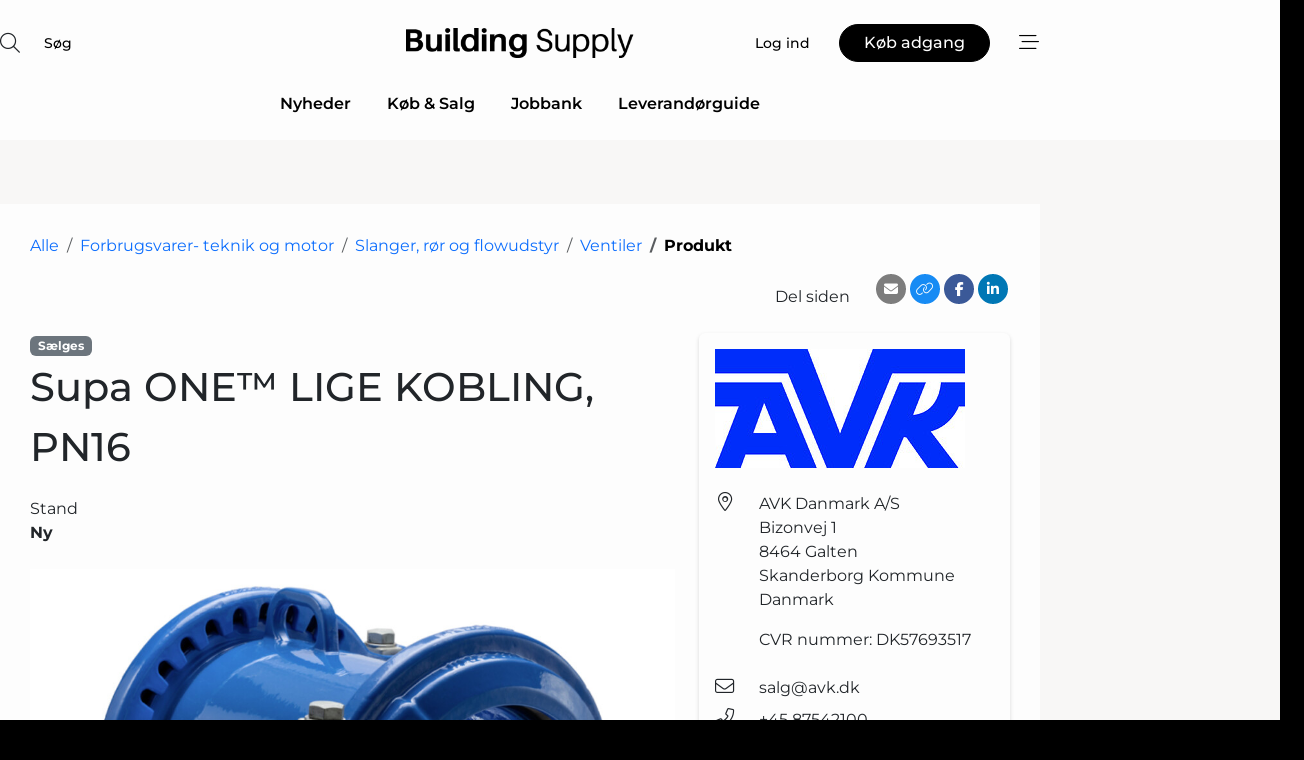

--- FILE ---
content_type: text/html; charset=utf-8
request_url: https://www.google.com/recaptcha/api2/anchor?ar=1&k=6Le6PAgTAAAAAEuZZ1YZJ8LOPp0wZR9maBv-aljC&co=aHR0cHM6Ly93d3cuYnVpbGRpbmctc3VwcGx5LmRrOjQ0Mw..&hl=da&v=PoyoqOPhxBO7pBk68S4YbpHZ&size=normal&anchor-ms=20000&execute-ms=30000&cb=38800rj5lzht
body_size: 49241
content:
<!DOCTYPE HTML><html dir="ltr" lang="da"><head><meta http-equiv="Content-Type" content="text/html; charset=UTF-8">
<meta http-equiv="X-UA-Compatible" content="IE=edge">
<title>reCAPTCHA</title>
<style type="text/css">
/* cyrillic-ext */
@font-face {
  font-family: 'Roboto';
  font-style: normal;
  font-weight: 400;
  font-stretch: 100%;
  src: url(//fonts.gstatic.com/s/roboto/v48/KFO7CnqEu92Fr1ME7kSn66aGLdTylUAMa3GUBHMdazTgWw.woff2) format('woff2');
  unicode-range: U+0460-052F, U+1C80-1C8A, U+20B4, U+2DE0-2DFF, U+A640-A69F, U+FE2E-FE2F;
}
/* cyrillic */
@font-face {
  font-family: 'Roboto';
  font-style: normal;
  font-weight: 400;
  font-stretch: 100%;
  src: url(//fonts.gstatic.com/s/roboto/v48/KFO7CnqEu92Fr1ME7kSn66aGLdTylUAMa3iUBHMdazTgWw.woff2) format('woff2');
  unicode-range: U+0301, U+0400-045F, U+0490-0491, U+04B0-04B1, U+2116;
}
/* greek-ext */
@font-face {
  font-family: 'Roboto';
  font-style: normal;
  font-weight: 400;
  font-stretch: 100%;
  src: url(//fonts.gstatic.com/s/roboto/v48/KFO7CnqEu92Fr1ME7kSn66aGLdTylUAMa3CUBHMdazTgWw.woff2) format('woff2');
  unicode-range: U+1F00-1FFF;
}
/* greek */
@font-face {
  font-family: 'Roboto';
  font-style: normal;
  font-weight: 400;
  font-stretch: 100%;
  src: url(//fonts.gstatic.com/s/roboto/v48/KFO7CnqEu92Fr1ME7kSn66aGLdTylUAMa3-UBHMdazTgWw.woff2) format('woff2');
  unicode-range: U+0370-0377, U+037A-037F, U+0384-038A, U+038C, U+038E-03A1, U+03A3-03FF;
}
/* math */
@font-face {
  font-family: 'Roboto';
  font-style: normal;
  font-weight: 400;
  font-stretch: 100%;
  src: url(//fonts.gstatic.com/s/roboto/v48/KFO7CnqEu92Fr1ME7kSn66aGLdTylUAMawCUBHMdazTgWw.woff2) format('woff2');
  unicode-range: U+0302-0303, U+0305, U+0307-0308, U+0310, U+0312, U+0315, U+031A, U+0326-0327, U+032C, U+032F-0330, U+0332-0333, U+0338, U+033A, U+0346, U+034D, U+0391-03A1, U+03A3-03A9, U+03B1-03C9, U+03D1, U+03D5-03D6, U+03F0-03F1, U+03F4-03F5, U+2016-2017, U+2034-2038, U+203C, U+2040, U+2043, U+2047, U+2050, U+2057, U+205F, U+2070-2071, U+2074-208E, U+2090-209C, U+20D0-20DC, U+20E1, U+20E5-20EF, U+2100-2112, U+2114-2115, U+2117-2121, U+2123-214F, U+2190, U+2192, U+2194-21AE, U+21B0-21E5, U+21F1-21F2, U+21F4-2211, U+2213-2214, U+2216-22FF, U+2308-230B, U+2310, U+2319, U+231C-2321, U+2336-237A, U+237C, U+2395, U+239B-23B7, U+23D0, U+23DC-23E1, U+2474-2475, U+25AF, U+25B3, U+25B7, U+25BD, U+25C1, U+25CA, U+25CC, U+25FB, U+266D-266F, U+27C0-27FF, U+2900-2AFF, U+2B0E-2B11, U+2B30-2B4C, U+2BFE, U+3030, U+FF5B, U+FF5D, U+1D400-1D7FF, U+1EE00-1EEFF;
}
/* symbols */
@font-face {
  font-family: 'Roboto';
  font-style: normal;
  font-weight: 400;
  font-stretch: 100%;
  src: url(//fonts.gstatic.com/s/roboto/v48/KFO7CnqEu92Fr1ME7kSn66aGLdTylUAMaxKUBHMdazTgWw.woff2) format('woff2');
  unicode-range: U+0001-000C, U+000E-001F, U+007F-009F, U+20DD-20E0, U+20E2-20E4, U+2150-218F, U+2190, U+2192, U+2194-2199, U+21AF, U+21E6-21F0, U+21F3, U+2218-2219, U+2299, U+22C4-22C6, U+2300-243F, U+2440-244A, U+2460-24FF, U+25A0-27BF, U+2800-28FF, U+2921-2922, U+2981, U+29BF, U+29EB, U+2B00-2BFF, U+4DC0-4DFF, U+FFF9-FFFB, U+10140-1018E, U+10190-1019C, U+101A0, U+101D0-101FD, U+102E0-102FB, U+10E60-10E7E, U+1D2C0-1D2D3, U+1D2E0-1D37F, U+1F000-1F0FF, U+1F100-1F1AD, U+1F1E6-1F1FF, U+1F30D-1F30F, U+1F315, U+1F31C, U+1F31E, U+1F320-1F32C, U+1F336, U+1F378, U+1F37D, U+1F382, U+1F393-1F39F, U+1F3A7-1F3A8, U+1F3AC-1F3AF, U+1F3C2, U+1F3C4-1F3C6, U+1F3CA-1F3CE, U+1F3D4-1F3E0, U+1F3ED, U+1F3F1-1F3F3, U+1F3F5-1F3F7, U+1F408, U+1F415, U+1F41F, U+1F426, U+1F43F, U+1F441-1F442, U+1F444, U+1F446-1F449, U+1F44C-1F44E, U+1F453, U+1F46A, U+1F47D, U+1F4A3, U+1F4B0, U+1F4B3, U+1F4B9, U+1F4BB, U+1F4BF, U+1F4C8-1F4CB, U+1F4D6, U+1F4DA, U+1F4DF, U+1F4E3-1F4E6, U+1F4EA-1F4ED, U+1F4F7, U+1F4F9-1F4FB, U+1F4FD-1F4FE, U+1F503, U+1F507-1F50B, U+1F50D, U+1F512-1F513, U+1F53E-1F54A, U+1F54F-1F5FA, U+1F610, U+1F650-1F67F, U+1F687, U+1F68D, U+1F691, U+1F694, U+1F698, U+1F6AD, U+1F6B2, U+1F6B9-1F6BA, U+1F6BC, U+1F6C6-1F6CF, U+1F6D3-1F6D7, U+1F6E0-1F6EA, U+1F6F0-1F6F3, U+1F6F7-1F6FC, U+1F700-1F7FF, U+1F800-1F80B, U+1F810-1F847, U+1F850-1F859, U+1F860-1F887, U+1F890-1F8AD, U+1F8B0-1F8BB, U+1F8C0-1F8C1, U+1F900-1F90B, U+1F93B, U+1F946, U+1F984, U+1F996, U+1F9E9, U+1FA00-1FA6F, U+1FA70-1FA7C, U+1FA80-1FA89, U+1FA8F-1FAC6, U+1FACE-1FADC, U+1FADF-1FAE9, U+1FAF0-1FAF8, U+1FB00-1FBFF;
}
/* vietnamese */
@font-face {
  font-family: 'Roboto';
  font-style: normal;
  font-weight: 400;
  font-stretch: 100%;
  src: url(//fonts.gstatic.com/s/roboto/v48/KFO7CnqEu92Fr1ME7kSn66aGLdTylUAMa3OUBHMdazTgWw.woff2) format('woff2');
  unicode-range: U+0102-0103, U+0110-0111, U+0128-0129, U+0168-0169, U+01A0-01A1, U+01AF-01B0, U+0300-0301, U+0303-0304, U+0308-0309, U+0323, U+0329, U+1EA0-1EF9, U+20AB;
}
/* latin-ext */
@font-face {
  font-family: 'Roboto';
  font-style: normal;
  font-weight: 400;
  font-stretch: 100%;
  src: url(//fonts.gstatic.com/s/roboto/v48/KFO7CnqEu92Fr1ME7kSn66aGLdTylUAMa3KUBHMdazTgWw.woff2) format('woff2');
  unicode-range: U+0100-02BA, U+02BD-02C5, U+02C7-02CC, U+02CE-02D7, U+02DD-02FF, U+0304, U+0308, U+0329, U+1D00-1DBF, U+1E00-1E9F, U+1EF2-1EFF, U+2020, U+20A0-20AB, U+20AD-20C0, U+2113, U+2C60-2C7F, U+A720-A7FF;
}
/* latin */
@font-face {
  font-family: 'Roboto';
  font-style: normal;
  font-weight: 400;
  font-stretch: 100%;
  src: url(//fonts.gstatic.com/s/roboto/v48/KFO7CnqEu92Fr1ME7kSn66aGLdTylUAMa3yUBHMdazQ.woff2) format('woff2');
  unicode-range: U+0000-00FF, U+0131, U+0152-0153, U+02BB-02BC, U+02C6, U+02DA, U+02DC, U+0304, U+0308, U+0329, U+2000-206F, U+20AC, U+2122, U+2191, U+2193, U+2212, U+2215, U+FEFF, U+FFFD;
}
/* cyrillic-ext */
@font-face {
  font-family: 'Roboto';
  font-style: normal;
  font-weight: 500;
  font-stretch: 100%;
  src: url(//fonts.gstatic.com/s/roboto/v48/KFO7CnqEu92Fr1ME7kSn66aGLdTylUAMa3GUBHMdazTgWw.woff2) format('woff2');
  unicode-range: U+0460-052F, U+1C80-1C8A, U+20B4, U+2DE0-2DFF, U+A640-A69F, U+FE2E-FE2F;
}
/* cyrillic */
@font-face {
  font-family: 'Roboto';
  font-style: normal;
  font-weight: 500;
  font-stretch: 100%;
  src: url(//fonts.gstatic.com/s/roboto/v48/KFO7CnqEu92Fr1ME7kSn66aGLdTylUAMa3iUBHMdazTgWw.woff2) format('woff2');
  unicode-range: U+0301, U+0400-045F, U+0490-0491, U+04B0-04B1, U+2116;
}
/* greek-ext */
@font-face {
  font-family: 'Roboto';
  font-style: normal;
  font-weight: 500;
  font-stretch: 100%;
  src: url(//fonts.gstatic.com/s/roboto/v48/KFO7CnqEu92Fr1ME7kSn66aGLdTylUAMa3CUBHMdazTgWw.woff2) format('woff2');
  unicode-range: U+1F00-1FFF;
}
/* greek */
@font-face {
  font-family: 'Roboto';
  font-style: normal;
  font-weight: 500;
  font-stretch: 100%;
  src: url(//fonts.gstatic.com/s/roboto/v48/KFO7CnqEu92Fr1ME7kSn66aGLdTylUAMa3-UBHMdazTgWw.woff2) format('woff2');
  unicode-range: U+0370-0377, U+037A-037F, U+0384-038A, U+038C, U+038E-03A1, U+03A3-03FF;
}
/* math */
@font-face {
  font-family: 'Roboto';
  font-style: normal;
  font-weight: 500;
  font-stretch: 100%;
  src: url(//fonts.gstatic.com/s/roboto/v48/KFO7CnqEu92Fr1ME7kSn66aGLdTylUAMawCUBHMdazTgWw.woff2) format('woff2');
  unicode-range: U+0302-0303, U+0305, U+0307-0308, U+0310, U+0312, U+0315, U+031A, U+0326-0327, U+032C, U+032F-0330, U+0332-0333, U+0338, U+033A, U+0346, U+034D, U+0391-03A1, U+03A3-03A9, U+03B1-03C9, U+03D1, U+03D5-03D6, U+03F0-03F1, U+03F4-03F5, U+2016-2017, U+2034-2038, U+203C, U+2040, U+2043, U+2047, U+2050, U+2057, U+205F, U+2070-2071, U+2074-208E, U+2090-209C, U+20D0-20DC, U+20E1, U+20E5-20EF, U+2100-2112, U+2114-2115, U+2117-2121, U+2123-214F, U+2190, U+2192, U+2194-21AE, U+21B0-21E5, U+21F1-21F2, U+21F4-2211, U+2213-2214, U+2216-22FF, U+2308-230B, U+2310, U+2319, U+231C-2321, U+2336-237A, U+237C, U+2395, U+239B-23B7, U+23D0, U+23DC-23E1, U+2474-2475, U+25AF, U+25B3, U+25B7, U+25BD, U+25C1, U+25CA, U+25CC, U+25FB, U+266D-266F, U+27C0-27FF, U+2900-2AFF, U+2B0E-2B11, U+2B30-2B4C, U+2BFE, U+3030, U+FF5B, U+FF5D, U+1D400-1D7FF, U+1EE00-1EEFF;
}
/* symbols */
@font-face {
  font-family: 'Roboto';
  font-style: normal;
  font-weight: 500;
  font-stretch: 100%;
  src: url(//fonts.gstatic.com/s/roboto/v48/KFO7CnqEu92Fr1ME7kSn66aGLdTylUAMaxKUBHMdazTgWw.woff2) format('woff2');
  unicode-range: U+0001-000C, U+000E-001F, U+007F-009F, U+20DD-20E0, U+20E2-20E4, U+2150-218F, U+2190, U+2192, U+2194-2199, U+21AF, U+21E6-21F0, U+21F3, U+2218-2219, U+2299, U+22C4-22C6, U+2300-243F, U+2440-244A, U+2460-24FF, U+25A0-27BF, U+2800-28FF, U+2921-2922, U+2981, U+29BF, U+29EB, U+2B00-2BFF, U+4DC0-4DFF, U+FFF9-FFFB, U+10140-1018E, U+10190-1019C, U+101A0, U+101D0-101FD, U+102E0-102FB, U+10E60-10E7E, U+1D2C0-1D2D3, U+1D2E0-1D37F, U+1F000-1F0FF, U+1F100-1F1AD, U+1F1E6-1F1FF, U+1F30D-1F30F, U+1F315, U+1F31C, U+1F31E, U+1F320-1F32C, U+1F336, U+1F378, U+1F37D, U+1F382, U+1F393-1F39F, U+1F3A7-1F3A8, U+1F3AC-1F3AF, U+1F3C2, U+1F3C4-1F3C6, U+1F3CA-1F3CE, U+1F3D4-1F3E0, U+1F3ED, U+1F3F1-1F3F3, U+1F3F5-1F3F7, U+1F408, U+1F415, U+1F41F, U+1F426, U+1F43F, U+1F441-1F442, U+1F444, U+1F446-1F449, U+1F44C-1F44E, U+1F453, U+1F46A, U+1F47D, U+1F4A3, U+1F4B0, U+1F4B3, U+1F4B9, U+1F4BB, U+1F4BF, U+1F4C8-1F4CB, U+1F4D6, U+1F4DA, U+1F4DF, U+1F4E3-1F4E6, U+1F4EA-1F4ED, U+1F4F7, U+1F4F9-1F4FB, U+1F4FD-1F4FE, U+1F503, U+1F507-1F50B, U+1F50D, U+1F512-1F513, U+1F53E-1F54A, U+1F54F-1F5FA, U+1F610, U+1F650-1F67F, U+1F687, U+1F68D, U+1F691, U+1F694, U+1F698, U+1F6AD, U+1F6B2, U+1F6B9-1F6BA, U+1F6BC, U+1F6C6-1F6CF, U+1F6D3-1F6D7, U+1F6E0-1F6EA, U+1F6F0-1F6F3, U+1F6F7-1F6FC, U+1F700-1F7FF, U+1F800-1F80B, U+1F810-1F847, U+1F850-1F859, U+1F860-1F887, U+1F890-1F8AD, U+1F8B0-1F8BB, U+1F8C0-1F8C1, U+1F900-1F90B, U+1F93B, U+1F946, U+1F984, U+1F996, U+1F9E9, U+1FA00-1FA6F, U+1FA70-1FA7C, U+1FA80-1FA89, U+1FA8F-1FAC6, U+1FACE-1FADC, U+1FADF-1FAE9, U+1FAF0-1FAF8, U+1FB00-1FBFF;
}
/* vietnamese */
@font-face {
  font-family: 'Roboto';
  font-style: normal;
  font-weight: 500;
  font-stretch: 100%;
  src: url(//fonts.gstatic.com/s/roboto/v48/KFO7CnqEu92Fr1ME7kSn66aGLdTylUAMa3OUBHMdazTgWw.woff2) format('woff2');
  unicode-range: U+0102-0103, U+0110-0111, U+0128-0129, U+0168-0169, U+01A0-01A1, U+01AF-01B0, U+0300-0301, U+0303-0304, U+0308-0309, U+0323, U+0329, U+1EA0-1EF9, U+20AB;
}
/* latin-ext */
@font-face {
  font-family: 'Roboto';
  font-style: normal;
  font-weight: 500;
  font-stretch: 100%;
  src: url(//fonts.gstatic.com/s/roboto/v48/KFO7CnqEu92Fr1ME7kSn66aGLdTylUAMa3KUBHMdazTgWw.woff2) format('woff2');
  unicode-range: U+0100-02BA, U+02BD-02C5, U+02C7-02CC, U+02CE-02D7, U+02DD-02FF, U+0304, U+0308, U+0329, U+1D00-1DBF, U+1E00-1E9F, U+1EF2-1EFF, U+2020, U+20A0-20AB, U+20AD-20C0, U+2113, U+2C60-2C7F, U+A720-A7FF;
}
/* latin */
@font-face {
  font-family: 'Roboto';
  font-style: normal;
  font-weight: 500;
  font-stretch: 100%;
  src: url(//fonts.gstatic.com/s/roboto/v48/KFO7CnqEu92Fr1ME7kSn66aGLdTylUAMa3yUBHMdazQ.woff2) format('woff2');
  unicode-range: U+0000-00FF, U+0131, U+0152-0153, U+02BB-02BC, U+02C6, U+02DA, U+02DC, U+0304, U+0308, U+0329, U+2000-206F, U+20AC, U+2122, U+2191, U+2193, U+2212, U+2215, U+FEFF, U+FFFD;
}
/* cyrillic-ext */
@font-face {
  font-family: 'Roboto';
  font-style: normal;
  font-weight: 900;
  font-stretch: 100%;
  src: url(//fonts.gstatic.com/s/roboto/v48/KFO7CnqEu92Fr1ME7kSn66aGLdTylUAMa3GUBHMdazTgWw.woff2) format('woff2');
  unicode-range: U+0460-052F, U+1C80-1C8A, U+20B4, U+2DE0-2DFF, U+A640-A69F, U+FE2E-FE2F;
}
/* cyrillic */
@font-face {
  font-family: 'Roboto';
  font-style: normal;
  font-weight: 900;
  font-stretch: 100%;
  src: url(//fonts.gstatic.com/s/roboto/v48/KFO7CnqEu92Fr1ME7kSn66aGLdTylUAMa3iUBHMdazTgWw.woff2) format('woff2');
  unicode-range: U+0301, U+0400-045F, U+0490-0491, U+04B0-04B1, U+2116;
}
/* greek-ext */
@font-face {
  font-family: 'Roboto';
  font-style: normal;
  font-weight: 900;
  font-stretch: 100%;
  src: url(//fonts.gstatic.com/s/roboto/v48/KFO7CnqEu92Fr1ME7kSn66aGLdTylUAMa3CUBHMdazTgWw.woff2) format('woff2');
  unicode-range: U+1F00-1FFF;
}
/* greek */
@font-face {
  font-family: 'Roboto';
  font-style: normal;
  font-weight: 900;
  font-stretch: 100%;
  src: url(//fonts.gstatic.com/s/roboto/v48/KFO7CnqEu92Fr1ME7kSn66aGLdTylUAMa3-UBHMdazTgWw.woff2) format('woff2');
  unicode-range: U+0370-0377, U+037A-037F, U+0384-038A, U+038C, U+038E-03A1, U+03A3-03FF;
}
/* math */
@font-face {
  font-family: 'Roboto';
  font-style: normal;
  font-weight: 900;
  font-stretch: 100%;
  src: url(//fonts.gstatic.com/s/roboto/v48/KFO7CnqEu92Fr1ME7kSn66aGLdTylUAMawCUBHMdazTgWw.woff2) format('woff2');
  unicode-range: U+0302-0303, U+0305, U+0307-0308, U+0310, U+0312, U+0315, U+031A, U+0326-0327, U+032C, U+032F-0330, U+0332-0333, U+0338, U+033A, U+0346, U+034D, U+0391-03A1, U+03A3-03A9, U+03B1-03C9, U+03D1, U+03D5-03D6, U+03F0-03F1, U+03F4-03F5, U+2016-2017, U+2034-2038, U+203C, U+2040, U+2043, U+2047, U+2050, U+2057, U+205F, U+2070-2071, U+2074-208E, U+2090-209C, U+20D0-20DC, U+20E1, U+20E5-20EF, U+2100-2112, U+2114-2115, U+2117-2121, U+2123-214F, U+2190, U+2192, U+2194-21AE, U+21B0-21E5, U+21F1-21F2, U+21F4-2211, U+2213-2214, U+2216-22FF, U+2308-230B, U+2310, U+2319, U+231C-2321, U+2336-237A, U+237C, U+2395, U+239B-23B7, U+23D0, U+23DC-23E1, U+2474-2475, U+25AF, U+25B3, U+25B7, U+25BD, U+25C1, U+25CA, U+25CC, U+25FB, U+266D-266F, U+27C0-27FF, U+2900-2AFF, U+2B0E-2B11, U+2B30-2B4C, U+2BFE, U+3030, U+FF5B, U+FF5D, U+1D400-1D7FF, U+1EE00-1EEFF;
}
/* symbols */
@font-face {
  font-family: 'Roboto';
  font-style: normal;
  font-weight: 900;
  font-stretch: 100%;
  src: url(//fonts.gstatic.com/s/roboto/v48/KFO7CnqEu92Fr1ME7kSn66aGLdTylUAMaxKUBHMdazTgWw.woff2) format('woff2');
  unicode-range: U+0001-000C, U+000E-001F, U+007F-009F, U+20DD-20E0, U+20E2-20E4, U+2150-218F, U+2190, U+2192, U+2194-2199, U+21AF, U+21E6-21F0, U+21F3, U+2218-2219, U+2299, U+22C4-22C6, U+2300-243F, U+2440-244A, U+2460-24FF, U+25A0-27BF, U+2800-28FF, U+2921-2922, U+2981, U+29BF, U+29EB, U+2B00-2BFF, U+4DC0-4DFF, U+FFF9-FFFB, U+10140-1018E, U+10190-1019C, U+101A0, U+101D0-101FD, U+102E0-102FB, U+10E60-10E7E, U+1D2C0-1D2D3, U+1D2E0-1D37F, U+1F000-1F0FF, U+1F100-1F1AD, U+1F1E6-1F1FF, U+1F30D-1F30F, U+1F315, U+1F31C, U+1F31E, U+1F320-1F32C, U+1F336, U+1F378, U+1F37D, U+1F382, U+1F393-1F39F, U+1F3A7-1F3A8, U+1F3AC-1F3AF, U+1F3C2, U+1F3C4-1F3C6, U+1F3CA-1F3CE, U+1F3D4-1F3E0, U+1F3ED, U+1F3F1-1F3F3, U+1F3F5-1F3F7, U+1F408, U+1F415, U+1F41F, U+1F426, U+1F43F, U+1F441-1F442, U+1F444, U+1F446-1F449, U+1F44C-1F44E, U+1F453, U+1F46A, U+1F47D, U+1F4A3, U+1F4B0, U+1F4B3, U+1F4B9, U+1F4BB, U+1F4BF, U+1F4C8-1F4CB, U+1F4D6, U+1F4DA, U+1F4DF, U+1F4E3-1F4E6, U+1F4EA-1F4ED, U+1F4F7, U+1F4F9-1F4FB, U+1F4FD-1F4FE, U+1F503, U+1F507-1F50B, U+1F50D, U+1F512-1F513, U+1F53E-1F54A, U+1F54F-1F5FA, U+1F610, U+1F650-1F67F, U+1F687, U+1F68D, U+1F691, U+1F694, U+1F698, U+1F6AD, U+1F6B2, U+1F6B9-1F6BA, U+1F6BC, U+1F6C6-1F6CF, U+1F6D3-1F6D7, U+1F6E0-1F6EA, U+1F6F0-1F6F3, U+1F6F7-1F6FC, U+1F700-1F7FF, U+1F800-1F80B, U+1F810-1F847, U+1F850-1F859, U+1F860-1F887, U+1F890-1F8AD, U+1F8B0-1F8BB, U+1F8C0-1F8C1, U+1F900-1F90B, U+1F93B, U+1F946, U+1F984, U+1F996, U+1F9E9, U+1FA00-1FA6F, U+1FA70-1FA7C, U+1FA80-1FA89, U+1FA8F-1FAC6, U+1FACE-1FADC, U+1FADF-1FAE9, U+1FAF0-1FAF8, U+1FB00-1FBFF;
}
/* vietnamese */
@font-face {
  font-family: 'Roboto';
  font-style: normal;
  font-weight: 900;
  font-stretch: 100%;
  src: url(//fonts.gstatic.com/s/roboto/v48/KFO7CnqEu92Fr1ME7kSn66aGLdTylUAMa3OUBHMdazTgWw.woff2) format('woff2');
  unicode-range: U+0102-0103, U+0110-0111, U+0128-0129, U+0168-0169, U+01A0-01A1, U+01AF-01B0, U+0300-0301, U+0303-0304, U+0308-0309, U+0323, U+0329, U+1EA0-1EF9, U+20AB;
}
/* latin-ext */
@font-face {
  font-family: 'Roboto';
  font-style: normal;
  font-weight: 900;
  font-stretch: 100%;
  src: url(//fonts.gstatic.com/s/roboto/v48/KFO7CnqEu92Fr1ME7kSn66aGLdTylUAMa3KUBHMdazTgWw.woff2) format('woff2');
  unicode-range: U+0100-02BA, U+02BD-02C5, U+02C7-02CC, U+02CE-02D7, U+02DD-02FF, U+0304, U+0308, U+0329, U+1D00-1DBF, U+1E00-1E9F, U+1EF2-1EFF, U+2020, U+20A0-20AB, U+20AD-20C0, U+2113, U+2C60-2C7F, U+A720-A7FF;
}
/* latin */
@font-face {
  font-family: 'Roboto';
  font-style: normal;
  font-weight: 900;
  font-stretch: 100%;
  src: url(//fonts.gstatic.com/s/roboto/v48/KFO7CnqEu92Fr1ME7kSn66aGLdTylUAMa3yUBHMdazQ.woff2) format('woff2');
  unicode-range: U+0000-00FF, U+0131, U+0152-0153, U+02BB-02BC, U+02C6, U+02DA, U+02DC, U+0304, U+0308, U+0329, U+2000-206F, U+20AC, U+2122, U+2191, U+2193, U+2212, U+2215, U+FEFF, U+FFFD;
}

</style>
<link rel="stylesheet" type="text/css" href="https://www.gstatic.com/recaptcha/releases/PoyoqOPhxBO7pBk68S4YbpHZ/styles__ltr.css">
<script nonce="ZRRkvLjYuAe83VZUwuv4Lw" type="text/javascript">window['__recaptcha_api'] = 'https://www.google.com/recaptcha/api2/';</script>
<script type="text/javascript" src="https://www.gstatic.com/recaptcha/releases/PoyoqOPhxBO7pBk68S4YbpHZ/recaptcha__da.js" nonce="ZRRkvLjYuAe83VZUwuv4Lw">
      
    </script></head>
<body><div id="rc-anchor-alert" class="rc-anchor-alert"></div>
<input type="hidden" id="recaptcha-token" value="[base64]">
<script type="text/javascript" nonce="ZRRkvLjYuAe83VZUwuv4Lw">
      recaptcha.anchor.Main.init("[\x22ainput\x22,[\x22bgdata\x22,\x22\x22,\[base64]/[base64]/UltIKytdPWE6KGE8MjA0OD9SW0grK109YT4+NnwxOTI6KChhJjY0NTEyKT09NTUyOTYmJnErMTxoLmxlbmd0aCYmKGguY2hhckNvZGVBdChxKzEpJjY0NTEyKT09NTYzMjA/[base64]/MjU1OlI/[base64]/[base64]/[base64]/[base64]/[base64]/[base64]/[base64]/[base64]/[base64]/[base64]\x22,\[base64]\x22,\[base64]/w5clw4DDmcOfw6TCtVDCssOpw7Q0BDTDlMOYXQh4AcKLw68lw7cUPRROwq0HwqJGZSDDmwM4PMKNG8OFacKZwo87w74SwpvDpHZoQFLDi0cfw6NZEyh1MMKfw6bDlgMJam3CjV/CsMOnLcO2w7DDksOQUjAUPT9aexXDlGXCgGHDmwkiw7tEw4ZKwptDXg4jP8K/RyBkw6RnODDChcKRMXbCosO3csKrZMOnwoLCp8Kyw4EAw5dDwow0a8OiUsKRw73DoMOswqwnCcKZw6JQwrXCucO+IcOmwoNcwqsed2NyCjEJwp3CpcKWacK5w5Y2w4TDnMKOK8ONw4rCnRjCozfDtzQ6wpEmAcOpwrPDs8K0w7/DqBLDkgw/E8KORwVKw7XDrcKvbMOkw4Zpw7JPwrXDiXbDgMO1H8OcW1hQwqZ6w4UXR0o2wqxxw7XCjAc6w61iYsOCwqfDjcOkwp5Sd8O+QTJfwp8lZsOAw5PDhybDjH0tOD1ZwrQpwp/DucKrw6rDucKNw7TDrcKNZMOlwoTDrkIQBMKSUcKxwoFYw5bDrMODbFjDpcOJHBXCusOoRsOwBRhfw73CgiLDqknDk8Kcw4/DisK1T3xhLsOdw4p6SUZqwpvDpzMRccKaw7/CvsKyFWnDqyxtZQ3Cgg7Dn8K3wpDCvzDCsMKfw6fCjkXCkDLDoEEzT8OVLn0wPFPDki9kS24MwojCk8OkAEZ6azfCp8O8wp8nPhYAVjzCjsOBwo3DjcKDw4TCoC3DvMORw4nCpkZmwojDr8OkwoXCpsK2QGPDiMK/[base64]/DgxNkJMKMfQ3Csh3DncOZw7jCgTgQTUTCsn/DvMOfAMKew7PDvwbCvmjCgDovw5/Cg8KEYlrDlBYSWz/DvsO8WMKxAFzDmDzCkMKVRcKGBcOyw6rDnGM1w4LCtcK/OhI6w6PDohfDokV5wpFlwpTDpldyNSrCtzXCgTEMBlfDuSzDtHLCmCfDqjsKOlxPNkrDnSouKk4mw5ZZbcOpdG4lR0LDlFlIwpVtccOGKMOkQX5faMODwpvCskVMT8K/XMO5RMOgw54dw4J7w7jCskgEwrs+w5bCoz/CgsOnIEXCgVwww5vCmMO6w7J8w5omw69+PcO0wqNzw57Dv1fDi34SSSRcwqnCo8KqfMOEZcKMdcOuwqHCn3HCmkbCtsKfSl02cn7DlGtWFcKDCy5+VsKfOsKMZFU7NSM/[base64]/CnMOgwp1ww6PDlMKzNMK6w73Co8OvaRZ5w5vCim7CgWPCo1bCngzCtW3CplMOX0U4wqNewrTDg2dIwoHCj8OcwrTDpcOewrk1wo0IMcOPwqd3KHY+w75RGsOjwotzw70mKEYOw7A/cyPCqsOFEgJswo/DlQDDnsKwwq3CiMK/wpTDhcKIIsKrcMK/wowPKzFEKA/CscKZYsOEacKRAcKWwqDDsBTCjA3DnnB3SGheNcKaeBfCgSLDiHbDmcOzFsOxBcObwok/UXvDlcO8w6vDh8KOKcKkwpBsw6TDpWTChgRxFnxSwqfDhMOjw5/[base64]/DSnDvMKEw6hew7bCs2LDlgDCrcKcKzUFW8KYRsKQwqXCu8KEesOLKS1DATQywqPCrnXCpsOcwrTCtcKhdsKlDSrCkhl6wp/CuMOBwrHCnsK1GynChGEcwrjCksKzw4hdVTnCmwwqw5VEwqHDrgQhIcOUbiLDqcKbwqhdbyleRcKXwowhw6fCjMKRwpsbwofCgwQEw6h2GMO0WsK2wrdtw7PDkcKgwqjCkSxgJAnDnnxYHMOswqzDj0stFcOiP8O2woHDmXlwGS7DpMKbXADCrz4LL8Ojwo/[base64]/DilDCisKBw5NjwojCiwTDscO4w4sFd8O1W1TDuMK3w4daDcK3FMKFwrhgw4AhBMOAwq91w70dAjbCjGAOwqtXRjrCmzNYIwrCqkrCn24nwq4Aw6/Dv31HfsOZQsK8PzPCosOpwozCrVF5woLDs8OEH8O9CcKifB82wovDucOkM8Ogw7YpwokGwr/DlRvChhI6QGIIF8OAwq0KCcOvw5nCpsKvw5kyahNpwrbCpDXClMKDHXlsBRDCmArDqVo/clNuw7XDmGteZcKHSMKuei3CjcOLw7LDvATCq8OdV3bDrMKawo9cw5E7ZwNyWHfDs8OyN8KCdGVxC8O8w7lrwp/[base64]/CiivCgjxcUSXDg8OTwq7Do8OORsKYwqpkw5zDthYRw7PCgn5TbMKAw7zCrMKHMMOHwr4KwrjCjcO5HcK4w67Cqg/CiMKMJid9UFdgw4HCrgLCt8K/wq1Tw7LChMK5w6HCj8K2w5YzGSA4wpktwrxqDhcKXMK0LlbCk0gNVMOGw7gqw6RIwrbCugjCqcOjLV/DgMKvwodnw6EaC8OMwrzCmVYvD8KYwoodMVzDsQ0rwp3Dk3nDpsK9K8KxDcKaIcOIw5EswqPDq8KzPsOIwonDr8OBTF9qwp4EwonCmsOsV8OTw7hhw5/DncOTw6ccUQLCi8KoRMKvMcOOWj5/w6NPKGsdwofChMKAwoR7G8KWKMKJd8KywoTDpinCjyAhwoHCqcO2w5bCrADDm2wywo8KGn3CtQ9QQsOlw7h0w6LDv8KyRRMCKsOhJ8OOwrTDssKQw4jCtcO2ByzDtMOWRsONw4zDiRzDosKBXVNYwqtKwrHCt8KEwrxyKMKMVQ/[base64]/Jkg6w5xkwrpra8OHQSDDoMKMUCXDoMOFA07Cv0XDg8OuF8K5fVIPwoXDqnk3w7QwwpIfwojDqybDscKYL8KLw58/[base64]/CkcKwwqgvU8OiFsK4wp8gIsOLTMO2wr/DnQEYwpMwQTvDpcKiTMO7MMK6woJ3w7HDsMO7FVxuScKFC8OjRcKMCixxL8K/[base64]/DuznCiMKAwox/csK+wr4ZAGHDlhTDm21hC8KJw5MBfcO2NxYLbhF4DA3Ch2xKPMOTHcOuwrY0Jm8SwrQ/wo7Ci1RbEcOua8KBVArDhRlgfMO7w5XCusOsEMO/[base64]/DvUDDocO8wq1aAsOmTl/ClMO0w5zCkC9VD8OZw4NPwprDtgBNw5zDvcKvw7PDg8Knw6YDw4TChsOMwr1HKCJhLmU/SwjCgTdvNHMiXToNwpojw54ZKcOjw4ZSIzbCp8KDLMK6w7gzw7sjw5/[base64]/[base64]/[base64]/CrzrCrAFLK1/CkGktw61EwoA2w7TCnMKqwrPDvcKrYcKCOE7Dv0jDvjMEI8KGfMK4SBc8w4fDiQNedcOCw51LwrJ5wpFiwrAQw5nDmMOBcsOxCcO/b08awqp7wpsWw4TDjngLXXPDqH1nP0Brw4lhdDE3wpVYbz/DrMKPPVkgMWodw6XDnzZRcsKGw4lSw5jCusOcAxEtw6HDiSVvw5kUARDCvGF1cMOvw5NqwqDCmMKXS8KkMS3DpzdUwqfCqcKJQ25Bw4nCtlhUw5PCgnjDt8KIw5o0JcKTwo5cXsK8d0bCsANWwpYTw6AJw7/DkSzCjcOve3DDqyzCmgjDphDDn1lawqFmR0rDvT/Cg0wXdcKVwrbDqsOcFAPDuBciw4TDjcK6wp4DGC/Dk8KudcOTEcK3wq04LjrCr8OwXkHCu8O2HhFNEcO4w5/[base64]/DjUrDlWFOEx/ChsKjJcKhwq0rai5uQ10FOsKvwrpTZ8OwG8K/aQR0w7HDk8KUwogGLFTCrA3Cj8KMLSVdUMOtHx/DmibCkUVvEh0Rw6DDtMKXwrHDhCDCpsOBwrN1E8O7w6vDjBrCocKJMsKew7smQ8ODwqrDvErDnR/Cl8K8wpXCmjHDrcKsacO+w6vClU1tAcKcwrdKQMOkZhFEQsOrw7QKwppmw7zDjisIwqTCgUVBNyQtd8O2XTMSLQLDpgJcTCJvOSsyVTrDnm7DkA/ChzjDrcKVHSPDpSHDgFhHw4LDvwYTwpgrwp/Dn3fDsA1AVFTCoH0OwonCm2fDusOCbX/DonFkwqlyKF/CncKww7UMw63CoxQmLC4/wrweVMO4NHvCj8OIw7IBdsKDEsKUw5UDw6tVwqZFw6DCgcKCV2fChB3CvMK8TMK3w4kqw4PClcO1w7vDoAjCsxjDphwvKcKQwp8XwqYbw6lyf8OrWcOLwo3DocO9QTfCvQ/DjMOtw7DCsiXCpMK+wpEGwpsbwq8Xwr1iS8OXZn/[base64]/Cu0Y+w4lyw5VzIsKJwqDDgcKyL8K8wr7Cgg3Cs8KJwqPCg8O1VkrCt8Onw6E8woVjwrUWwoUFw77DiArCkcKcwpvDqcKbw6zDp8OOw6pvw7nDqiDDkXACwpvDji/CgsKUAw9eCAbDv0fDu3UNHX9Aw4zCgcKowo7DtMKbHsO3ATkhw5l9woFGw57CqMKYw4VuGcOkdWg7LcO2w5Uxw6h/ZwR2w6gYWMOKwoAowr/CvcKkw5o0wpzCs8OgZcOVdMKtRsKmw7PCmMO9wpYGQk4tdkYZNcKWw67DmsKqwqzChMObw5YEwpUqN0opKDfCjgkmw5oKP8O2wpHCmwHCncKfGjHCicKzwq3CvcKEPMO3w4PDgcO3w7/Cll3ClH4Ywq3CnsOwwpUhw6QRw6TCssOhw5gqQ8O7AcOIQsOjw7jDnVpZT2Y+w4HCmhkWw5jCisOgw45ECMObwo8Ow7/CgsOvw4VVw78razIZJsOTw7FewqR+SlzDksKbLzQ+w6kPLkvCm8Oiw6RFZsKkwrTDlWkawq5tw6vCqxfDsWJ7w5HDhhxuA0hyI2FRRcKrwoRXwoEtf8O1wrMKwqduYB/[base64]/Cg8Oww5J9wpRgwpTDl8OgwrzClsOhNHHDu8KYwqFGwr5FwoIkwrBmT8ONcMOgw6Yhw4pYEjXCnyXCkMKAVcOzaSIXwoUvYMKbShrCqi1QGMOnO8KwUsK2fcO6w6DDjcOdw4/[base64]/ClcK4GD/DscOcWlRyw7/CiFTCuGfDrn4SwoYzwoMKwrJmwrvCpCHCkSzDjVEFw7omw4RQw4TDg8KbwoLCtsOSPg7DiMOeRwoBw44Gwoh/w5F0w5E9aVZXw7zClsOEw7zCk8KZw4VkelNqwolcf0nCj8O5wrPCtsKRwp4Aw400EVhWKg13QVh6wp0Tw5PCtsK0wrDCijDDkcKew5/Dk1RJw7BWwpR7w5/[base64]/CnnVRWAnCpsKEw74Pwq0KCcOAUsKow43Ci8K+KEXCu8OFdcO2RRQaCMOBciJ5KcOHw4QOwp/DqjjDgTvDkQNuFXE4dMKBwrzDhsKWQV/DkcKCMcOXF8OUwr7DvzEsYwQawpDDvcOzwqRuw4nDlmHCnQjCnV8+w6rCm0XDlwbCp28Kw606L2xDwqrDoCTDvcOQw5zCuh3Dg8OKF8OnLcK6w5AgWmEAw4VgwrUlTS/Dum/CqFbDkTLDrwPCoMKpM8OJw5QpwpbDn0HDk8K6wq1YwqfDm8O4BlRzCMOgEcKOwoY5wrdVw7olN0fDqyHDicOQfDjCo8OgT2Bkw5h3Q8KZw68nw5BKZmRIw4TDg0/DsmTCosOqHcOEXX3DmzV7d8KBw77CiMOmwq3ChWpFJAfDvzPCucOOw6rDpCjChQbCiMKiZjbDpWLDj37Duj/DjljDrMKtwpgjQsK+V0jCtkJXAzLChMKYw5cLwrc3PMOxwo98woTCkMOaw4wnw6zDhMKZw47Cm2fDhRM/[base64]/CtMKDw7Vmw4UCwp0gwqgnwrk5BMOvNsK+DMOKccKTw5o3IsOlUMOUwrjDqizClcOnKFDCrsOyw7t6woJ8dVVOXwPDmnlpwovCgcKRJk0Vw5TDghfDtn9OUMK3AFlfJmYtccK6JnpkZ8KGNsKCCx/DisKXQiXDncKuwpRISBXCvMKgwpXChU7DsUPDjHdRwqXCocKrM8OfaMKifBzDqcOSYcOSwpLCkQjDoxNXwr/ClsK4w4PCmEvDrV3DgMOCP8KeGFBoJMKJw4fDvcOGwpkRw6jCv8OgZMOpw5xtw4YyfyHDh8KFw7k9Ww99w4FaDR/DqBPCmiLDhw8LwqJOcsKVwoXCoQ12wo43FW7Di3nCu8KfLhJNw6JWF8KnwodrB8K6w5IiRGPCnU3CvxgiwrfCq8KVw60+w4pWGATDvMOtw5jDswwUwoXCkTrDr8OLI3l/w551McKSw45zE8OETMKqRcKSworCuMKmwpMFP8KSw5cqIwHCiQAJOjHDkTlSecKvD8OzHgkWw48dwqXDnsOZY8OVw6zDicOHesO1LMOpA8Kww6rDjkTDp0UbajN/wozCt8KedsK5w57Cq8O0C2odFkUUOsKbb2zDrsKtIk7CuDd1dMKuw6vDrsKfwrEWY8KHDMKawpMpw7M6R3TCqsO1wo/CmcKfaxYlw5ozw4LCucKlbcK4FcOpa8KJHsK3MGQkw6QzH1ZnCj7CuGlXw7DCtAhlwqFdFRtSTsKeGcKWwpYzCcK+IE85wqkNSsOvw6UBbsOvw4tlw5ooIALDo8O8w7BVYcK6w7hTXMOKYxXDgU/CqEfCnh3CpgPCojl7XsOWX8ODw6EsCRc0HsKVwrrCmRIuGcKdw5R2D8KRH8OEw5QPwrM8wrYow57DtFbCj8O/ZcKQMMONAj/DmMKAwpZ2LkPDs3BAw41qw4DDnlsaw7AXRkwES2TCjCI3KMKPbsKcwrVxUcOPwq/Ch8OKwqYpJy7ChMKrw5PDj8KZd8KiGSBHK3ECwo8Cw7cDw45QwpfCujDCjMKfwq4swpVcLcOjOwnCkidBwrLCs8OawpLCgwTDjUIQXMKcUsKnGMOIR8KRXE/CrS8pZjAsWWPDizN2wrXCkMKuYcKxw60ASMOtBMKCB8K6fldQQRYFGSHDrHAjwplsw7jDqlUpLMKHwo/CpsOEA8Onw4JJFk8NL8ORwrrCsi/DkG3CocOTYU9vwqQ2wpZyV8KfXirClMOyw7TCn2/Ck0Zlwo3Dvn/DjDjCvTtXwr3Dk8OdwqIaw5EhfcKEFFvCtMKMPMOhwozDsxccw5zDucK5Lx8kdsOXJl4vRsOsT0vDo8OOw4DDvj0TLSpYwpnCosOXw7YzwqvDjETDsjNtw4nDvSxSwo8gdBcTcX3DlMK5w7DCr8KQw7ZsLBHCj3hgwrVIU8KSYcK/woLCsAEFagrCpG7DqUcmw6kswr3DgBZ7VEN1NcKWw7ZJw5FQwoA9w5bDmG/CiCXCiMOJwqHDmzQDXsKTwo3DsxotcMOLw67Dr8OTw5/CtGTCtWFxesOBI8KKFcKKw5/DkcKsKSVpwqHDiMOPXn0LGcK/PA3CjUsGwph2UVcsVMK/bAfDo13CjcOOJsOoXgbCpncCTcKWV8Kgw5PCkFhHWcOqwqPCtMO0w5/[base64]/Cu8KTK8KITDo1w7EhTh/Cnn9uwpwQw4rDqMKtFl/Cs1DDtMKaScKLMMOzw6MrasORKcK2RErDpTBdF8OnwrnCqAEvw6HDhsOSc8KWUMK7EWxVwo1xw6Iuw6gEIg5fe1XCjRzCk8OqBBs8w4rCrcOMwoXCmS9iw405wqzDtRLDkyUzwonCvsKdG8ObIMK3w7hPB8K5wr84wpHCi8KYRzQYQ8O0AsKgw6/[base64]/[base64]/wrXDjMKtIw7Dm8O+wotSJMKww7vDq8Kcw4VqExfCrsKpDCgdZgzCmMOvw5vCjcKuYmMvasOpB8ONwpcjw50PTkbDrcOowpsbwpHCkTvDv2LDqcKqT8K/fgEdGcOQwoxZwrDDmSzDu8OnY8O7fzbDkMKEXMKAw5Y4cBs0KhVDaMODLnzCncOFScO5w7nDuMOAFcOFwqg/wovDncKBw5Mxw4YtEcOeAhdWw7FqecOvw6BtwoMSwrfDmsKiwq7CnBXCgsKTSsKAEU56dltgRMOWT8Osw5pCw4bDssKGwqPCiMK3w5jChG57dz0HN3BuQgVnw7rCj8K6DsOEd2DCuH3DjsOKwr/DpzjCo8KNwohrLDHDmRNNwqpFZsOSw7kIwrlJA1HDkMO5MMOswoZnOik4w67CjMOaPj/CnMO8w53Dq33DjsKBKyU/wohOw7Y8bcO7wq1CQX7CgBh2w7gBR8KneHrCpiXCmzbCj3tbAcK+E8KWccOwB8OqQMO3w7YgeVhNPQTChcO+ODXDusK+w5bDvRbCo8Ovw6F/GBDDrWzCmAtGwowMVsKhb8ONwqFDf0JGTMOmw6h6D8OtbhHDunrDogMLUjcEY8KSwp9SQcKFwoMQwr1Rw5HCi30qwogORUDDqsKrQcKNMSrDkExAQmnDpl7CsMOYSsOxHz0TbVvDqMO9wpHDhX3ChSQTw7/Cuj3CtMK7w7TDqcO2OcOSwoLDisO/VSoaEMKxw4DDm0Vvw6nDgGfDqcKZCEbDqk9jeXtyw6PCj0rDisKbwoXDiGxTwrMpw4ldwqskNmPDvwzDjcKww7/[base64]/DhU/DjcO4KsOKw5JTw67Ck8OIwq3DgTVrKsKIFwHCpFLCp0DCn0/DqmgEwok2M8KIw7/[base64]/Ch8OnVSnCklzDjsKgw7Yaw5vCu8KjPGgAEXJPwpXDvU1FdHfCrXNSwr/[base64]/wqbChQnDtgsywqttw7hkdcO3wqN8NRrCvMKhPw8uwoLCq8K1wozDlMKzwqzDng/DtirCkmnDpELDrMK8e27CjH9vAMK9woEpwqvDjHrCjsOwP3nDvWTDrMOyXsKtJcKEwoHCnUUhw7gawqw9CcKMwrp/[base64]/DqsKbMsOZwpHCkMKyNwhBwoxxaBtSw71Gw6nCr8KRwoDDqSLDuMOpw4lsd8OMaGTCr8OUbFciwqHDmXbCi8K0PcKtSV1VGw/CpcOew6bDuTXCiX/DjMKfwpNFB8KxwqfDvjfDjhlSw5EwKcOyw6LDpMKhw7/CrsK8ZBDDhcKfAGHCgUpHGMK/w7EzE0JHfwU4w4Nqw7cQdXYIwr7DpcKlZ3HCrwQzScOUbF/DoMKtc8OmwoUjOl7DucKGYVHCusK/WEZtYcOfMcKDAsK9w57CjMOVw4lTJMOIDcOow4MfOGPDhcOfQUDDqg0MwpIvw7FiNHHCggdawrMQdjfCuSXCj8OlwowYw6pfCMK/BsK1WcO3LsO1w5fDrMKlw7HDu2c/[base64]/FyzCmjTCinwtw6FcGSXCvsKVw4jDrTMbBjxFwotFwrpawr5HOCnDmmXDoh1Lw7d+wqMDw6V8w77Dhl7DsMKPwr/Dk8KFdwI8w73CmCzDhsKBw6zCoWDDvE0CDTtXw6HDuUrCrRdXM8OqbsOww64tDMOgw6DCi8KZNMOuL1JYFw4RScKETcOJwqFiLHrCs8OuwpMRCDk3w4YHeTXCpGfDv3A9w7XDuMKfLyrCkDlxZsOpecO/w7/DkC0fw79Ww5/[base64]/DhkHCnS/ChMOvTcKWwpTDjAFLBH/DrDQZIcOnPcOod0B1BSPDuhBAMVTDlCABw5BpwqnCscOQWsOvwrzCpMOawrLCkiZyI8KEbUXCiw4Xw7bChMOlcFwjQMK8wrkxw4QeD2vDrsKjTMK/Zx/[base64]/wq/Ck8K1XsOWWsK6wqlkcmfCljxVecKHXMKFDsK+woAAMDPCq8OiUMKAw7TDucOGwpErDidOw63ChMKpI8OpwqwPaUfDvQzCpsOqU8OsW2oKw7/[base64]/GsK1w7bCrismK8OvcsOswrJHw4TDgCjCsCfDksKbw6/DmEZfPcK2MUpGIwPCrMOQwrgRw7TCk8KsP0zCsAkfZMOVw7ZHw7wJwoNMwrbDlcOIR1TDosK5wpTCsBfCs8K6S8OKwrB2w57DiFXCrMKzCMK0XEhtLsOBwpHDoncTY8KwZ8KWwrw+RcKpIiwJbcOAf8ORwpLDmhtobkMSwqfCmsKlK0XDscKTw4PDiQTCpl/DjgvCrzofwq/CjsK5w7HDhigSMU1fwqR3Y8OTwr8PwrDCpSPDsQ7DqUh5CS/ChsK1wpLDnMKyfwbDoVHCs1PDpijCtsKSTsKlCsOvwpNXC8KCwpJ1cMK9w7YBQMOBw7dDUl96dGLClsO/GBLCjCzDn2nDgAXDrUtsdMKVZQ8jw5zDp8Ktw6pzwrdWG8O7cjPDnwLCiMKtw5BDdVnDjsOiwpc6cMOxwoPDt8KeQMOqwo/CuSYZwpTDlWtWDsOQwq/[base64]/CniXCiMKfwrlLw6ExPMKOJhLDlDUrdMK7cAIGwoXCgsOmUsK5d1Zbw7N8KHDDl8OObCfDqDRJw67Cl8KPw7B6w6vDg8KaSsOmbVzDr2jCk8OQwqrCtEcdwqbDqMO2w5LCkCUmwq9nw7YqXcKdZsKFwq7DhURqw74ywrHDjgklwoHDksKTQQ/DosOYBMOaBBknAX7CuBBJwpzDlcOjUsOpwobCicOvKh8gw7tiwqEwXsO0I8KiMBUAA8O9dH48w708CcOow6zCnVEuesKlSMOtJsKww5wQw5s4wqbDoMOZwojCozclHGjDtcKVwp4rwr8IOz7DjDHDhMO7LgDDi8K3wpTCosK4w4/CqzoNXU4/w7EEwoHCicO+w5YpLMOxw5PDi0VewpDCjFDDtTjCjsKcw5YpwpMRY21uwpFiHcK3wrIDYmfCiD3CpnZWw7BZwoVLPlXCvTzDvsKJwrhELcOGwq3ClMK5bTopw7FjYjM8w48yFMOSw6Nkwqp/wrVtdsKmMsKzwpBjDThZOirCiTBxcDTDmMK7UMKxHcOKVMKEK2NNw5krdiXCn1fChMOgwr7DpMOpwp1tJn/DnsO/LlbDvy5oPVsSFsOYBcKIUMK9w4nCiRrDvcOXw4HDlhgZMQZXw6LDrcKwN8OqQMKTw7U6wojCo8KgVsKfwqENwqfDnjw3PDkkw67CtmIjNcKqw7scw4bCn8KjagoBfcKuO3bCqXrDicKwA8OcFUTCv8OZw7rClR/CuMKPNRE0w5IoZjfCgyQEwrxyeMODwqpeGcKlUj7CjGxNwoEjw7bDo110woxyfMOdcnHCnAjClV5pPUB8wrduwrjCuUp0wqJhwr56Hw3CkcOcOsOnwpfCnkICWhlwO0nDpcOMw5jDp8Kfw6Z+bMO/Y0Vowo/CnVRwwprDisOhJnPDosOvw5ZDfHPCqUVew5Rzw4bCnnYaEcOvOxg2wqlGAMOYwrQewrIda8O8b8OnwrJ+DgjDv2zCtsKRdsKBF8KXOcKIw5TCisKzwrM+w5vDk18yw7LDgDvCsG8cw4kxcsKMJg3DncOowrDDjMKsR8K9U8KhU2Eyw6h6woY0D8ODw6nDiW/DvghEKMKcAsOjwqnDssKMwrvCv8OEwr/DtMKEeMOsBxxvC8OnKnTDs8OLwqoWbxVPFWnClcOrw4zDvwgew4ZDw7ZRUzTCr8Kww4vDncKOw7xxCMKrw7XCny7DhsOwKmtVw4fDrUoeRMOqw7Q9wqIkU8OcdltFQlZEw4diwovDvyYgw7jCrMKyNEnDh8Kmw7zDnsOSwp/Cv8KwwoM2wplYw6HCuFNew6/[base64]/[base64]/DkMKECcO2woQXwrnDlsKRw5/[base64]/CjMK8w4TDq8KVwoXCm8KzPDxOw5fCuWbDkcOCw6k3T1nDvsOSRnJ1wpbDkcK5w4IBw7DCrj0jw7INwqpialzDk1kFw7LDmsO5C8KPw6Z5FwJDPR3DlsK9HkjCrcOtFmd7wrvCoVBGw4jDiMOiYcOQw4HCh8OffkEQAsOHwr0FX8OkTnN/IsOOw5bCnMOew43Cj8KYKcK6wrgtAsKxwq/DiEnCt8OWSDTDpy4Vwo1GwpHCisK8wrxIS0rDj8O5NU9ANFk+w4HCm0E0wobCvsKJTcOyEnN3w4g1GsK+w7/Cl8OVwrLCj8OLbnZdCAJtJEkYwpfDkHdoeMOewrxZwoVtFMKoF8KYZcKDwqPDuMKsEsKowrzCscK2wr0gw6s8w4IOY8KRPwVdwrDDgcOiwo/DgMKbwqDDnW/DvnfDjsO7w6JOwpTCrMOAbMKOwrskW8OdwqDDoT9nXcO/wpcGw7hcw4XDn8KXw7xCN8K4DcKwwpHDunjDiEfDvScjTX1/AXrCicOPO8KrGTl+cG/[base64]/[base64]/[base64]/C8KeE8K8FQZGaSohw7PDqMKobVI3VMK8wpciw5p6w6UIOjxlAC8TNcKgN8OCwrDDrcKTwojCvmTDp8OfNsKnHMOjPsKsw5DDosK/[base64]/[base64]/DvRVeP0nCkMOSw5RbNmEVUMKfw7bDmhPDsh5jehnDlsKOw7PCsMOxf8OCw7LCkigjw4ZJe3MeOHTDlMK2RcKCw7xpw5PCtA7Dg1DDkEZIU8Kta1d/RXB+fcKdBsOgw7bCjSXCo8Kuw50cwo7DnA/CjcOmAsKXXsKTAi1qSEo9w70pSHTCjsKbcnRvwpbDk30cX8ONUBLDqgLDljQIIMK1YnDDtsONw4XCl0kLw5DDo1UvYMOELk5+AxjCkcOxwqNGRm/Cj8O6wo3DhsK8w7QYwrrCocOxwpbDjlvDhsODw7XDoRbCv8K0w5fDkcO1MGTDh8KfOcOEwqIyZ8OhCsOiT8KWI0FQwpNnVcOsCDTDgWbCnEvCi8O0fRzCg1nDtcOlwo3Dnk3CpsOqwqhODnEhwrBOw4Uew5LCncK0fMKCAsKjDALCscK/bMObbBNOwq7DucKzwr7DpsK4w5XDgsKYw4xrwoHDt8OUXMO2F8ORw5VOwqUKwqQ8EknCosOIY8Kxw5kswqdCwowlJw1jw5VOw5dCVMOIInUdwrDDj8OHwq/DtMK/Y1/DuRXDt3zDuEXCjsKjAMOyCwrDvcOODcKrw7BcMn3DhUzDjkTDti4/wr3CkCk0wp3CksKqwp9ywrV1En3Dr8KxwpohFC4GLMK9wr3Dq8OdesOlNMOow4EbN8OVw63Dk8KoCTppw6PChhhnfTtvw6PCpMOrHMObdwvCkVJnwoR/I03CpcKhw7RHfSZECcOrw4gZU8KjF8Kswp9Fw4tdYBnCgG1ZwpnCm8KWMGE4w4k6wqorFMKcw7PDkFnClcOEdcOKwqTCsj9aHQXCicOOwpDCuCvDu2o5w7FpP2/DhMOvwr8/XcOaNsK8KHVmw6HDun4yw4xQRHfDu8OfKlZiwo17w77CoMOhw4IbwpDChsOkRMO/w54mTV0uBDhaZsOaM8O0wrcdwpUDw68QbsOxeBZRVyMmw4HCqRTCqcO7VQlCUjomwpnCsGt5S3hWIkbDn1jChg0sTEctwqbDnQ/CkjNeXjwLVnwjFMKsw7Yufw7Ct8Kxwq4xw5wLW8OHN8KIFxx5O8OnwoxUwqpRw5jDvsKNQMOLHnfDmMO3CMKgwr/[base64]/Dr8O9QQ1Pw6sHaMKzN8KCwojDnyvCrMOiwonDqzo8XcKaLR3CrhhLw4tqbWpqwrbCpFIZw7DCosOfw7M/QcKZwpDDgcKhAcOmwpvDmcO5wpPCgi3ChE1LQUzDjcKkF15pwr/Dp8KOwqJGw6jDtMOvwqvCkhRBf31Uwo9nwp/CjzM9w4wZwo0MwqvDvMOacMOeecOgwpzCq8K9wrHCkntuw5TDlsOSHSgFOcOBDGHDpHPCpTrChsKQcsOhw5rDjsO4TAjChsO8w40yOsKkw47DkkHDrsKrLVTDqGrCnF7Du2/DicOLw49Rw6vCkjPCmVg4wrsPw4B2CsKHZ8Kfw7NywrxDwpDCn1XDkDUUw6bDojjCl1fDiS4DwoXDusK7w7xbTFrDlDjCmcOqw5gQw4TDucKUwq7CmXfCoMOLw6TDkcOuw7dIDx/CrizCvAAZMHTDo1kGw7I8w4jCp3/CllnCtcKRwo3CowAxwqjCuMKswrMVXsO/wpFRLGjDsGc4EMKLwq0jw4fCgMODwrzDjMOMLgvDr8KdwqPDtTDDhMK9YMKmwpjCmsKfwq7CshADI8KHYHQpw5ZewrFUwoM/w6xGw6bDnkAVAMO4wrBpw59cMzcKwp/DuyXDlcKpwrDCgRLDvMOfw4fDs8OzY3JHOGlHLhRcO8OJw7jCh8K7w6pOcWkOEcOTwoMsaA7Dk31JP03Cvj8JE2cvwp/Dp8K/[base64]/DuyVHw73ClcKNwpdNwrjDlD5QaTTDr8Ozw6lqC8KbwqLDmXPDisOcQw/CnkV0wqXCicK7wrl5w4YZMMKXCmUMScKIwqUnXMOrcsOmwpzDsMOhw5LDljFIZcOSY8KVAx/Cg14Swo8nwqlcHcOiwr3CgCTCo2NyFsKQS8KmwpIkNGZbLB4sdcK4wobCjGPDusKpwpfCngA1OgUdbDpfwqYsw6zDmEtcwqrDvDbCgxbDlMOhKsKnH8KEwp8aUHnDh8OyIQnDrsKDwq7DmiDCsmwwwoDDvwsmwp/CvxHDiMOPwpFewpTCksKDw5Bqwr9TwqNvwrJqGcOwK8KFMhTDlcOlKwNUIsK7wox1wrDDg1/[base64]/S8KdwoUnHD8HVsORHS/CrQjDn8Oaw7rCl8O5JcOVwqQUw4PDscKVGn7Ch8Kob8OEVTZPCMOOCGzCjhsQw6rCvXDDl3/ClhrDuiHDlFQdw77DuRjCiMKkGWYRdcKMwrp4wqU7w6PDv0QIwrE/csK4Uw3DqsKbMcO9G2XCtWHCuAAGKicGBcOCNsO3w68fw5pWCsOmwpnDqFsCNnPDjMK0wpIEOcONG3bDlcOWwoTCpsK9wrBbwpUjRnlPB1rCkV/ChWHDlm7CucKveMOkesO2FUPDt8ODTAXDtVZjTn/[base64]/w4U1D8OowrXDqyI4a1ZdEcKVJcKiwog0B8O0dF3DoMKvOsO8P8OIwrUMY8K2ZMK1wp9pESDCpDvDsT59wo9IW1rCpcKXIsKbwpkNXcODCcKwbgXCr8O1RsKhw4XCqcKbJ2kbwrN2wqnDkWMXwrrCogEOwrTDhcKLXmRif2ANccOTT0DDjgVWGD5yG37DsS/CtcKtPXA/w4xIQMOVPcK+dMOFwqlxwpLDil8CPibDvjN+Vx1qw69bSwXCmMOwM3/CgzBPwpE7cCgPw6jCpsO/wpvCksKdwo9Ww6DDjQBhw5/CjMOzw73Cv8KGTzZZAcO1dizCmcOXQcOSNTXCuhcow4/Cj8O7w6jDssKhwpYjbcOGBh/DqsOow6Axw6DDpBPDt8OiQMO9I8OnRcORd318w6pZLcOjJUHDrsOgT2HCqD3DhW0oVcOzwqtRwpFXw5wLw59Ow5RJw5hfc3AuwoJFw552REvCq8OdJsKgTMKrHsKjX8OZWkbDtnA8w4sRIQjCg8OoEXMVXMKtVm/[base64]/Dp1vCqDI2ZsOaZX/DucKfwqbChsOAwq/ClwU2bMK8wq0pUDfDjsOWw4cxbBAzwpbDjMKlT8Ozwp5ScQfCqsKPwoY7w65Wd8KMw4LDqcOiwpTDg8OeTUPDlGlYJ3PDhERSVBY4fcOUw5smYsKsacK0SMOMw6ZcScKYwoNqGcKBfcKjVV0+w6fDq8KvVsOXexM4TsODScOzw5/ClhkCUiMxw4RgwrLDksKww7MjUcOCFsOewrEEw5bCksKLw4VIa8OWeMOSAW/CucKOw7IBw5BYOnkhb8K1wqMcw7IgwoYBWcO3woskwp1ZKcORA8Oyw70UwpzCuCjClMOKw4/Ct8O1MBchKsOwaTXCqsKNwq5wworCkcOsCsOnwqXCtcOOwr80RMKBwpUbSTvDpzQFfMOjw5bDo8Osw40kXWTDqSrDl8ONRn3DjS9ydcKKJH/DuMO6U8KYMcKvwrQEHcO/w4TCu8KPw4TCsRt/C1TDpwEmw6BNw5EHX8Khw6fCosKqw7gcw5fCp3cHw6DDnsKjwqjCpDUNwo1ewpxLJsKkw5LCnQHCpF3Co8OvDsKaw47Dj8OwC8K7wo/CgcO4wpMew7dWWmDDmsKvNzxRwqDCkMOHwofDhcKwwql6wqHDg8Oyw6QIw7nCnMOvwqHCscOHaxEqfyrDhcKfAsKcYSjDiQQwPQTCgi1Tw7DCvwXCnsOOwpYFwqcAdl5WRMKkw5QnX1pRwqzCoTEmw5jCncOXcGVgwqQ/w6PDjsO2GcO+w4nDj2RDw6fDnsO3El/Cp8Kaw4/DoBUvIEh0w6BpNMKWXC3CmmLDoMKsCMK9BMOEwozDvQrDt8OWZcKSwp/DvcK0OcKBwrc8w7fCiyVubsKjwolgPGzCnz3Dk8KPwrbDq8Kmw4ZDwpbDgn1oLMKfwqMJwqV/w4dxw7vCvMOGMMKKwpvDi8K4VGoUaArDoEgXCsKNw7QUdGoTfEbDtkHDkcKRw7hyIMKcw7QJWcOkw4XCkcKka8KpwrpAw55ow7LCh2HCjyfDv8KoI8KaW8Kuwo/DpUdab2kRwqDCrsO5AcO+woIDE8O/[base64]/DoMOUNTtrbMONw7rCtMObQxEwUMO/w5V4wr7Du0LChcO5w7JgVcKLPcO9E8K/wrrCkcO7Ukl9w4oyw7UKwpvClQvCqsKLDMK+w67DlSM2wp9IwqtWwr5ZwpHDtVrDmlTCsUNfw7/Cq8KRwoTDlVjCl8O6w7zCuXDCswHDrTvDtsKdAHjDqzTDn8ODwpbCsMKrKMO1bcKbLMKAN8O+w6DDmcORwofCtmskCBBTVWJiZcKdIMONw7LDr8KxwqpFwq/[base64]/DjMK2XMOdw7how6UTwoLDjcOjwp1rwrDDnkLDgcOoC8Kzw4UgZRVWDD/ClmkYISjDih3Chmcewp0yw4/[base64]/DhsOnw7kcCcKAVkczBcK3QMOqwq4HfcKfYSrCusK/wprDicOFOMO2FyHDhcKtw4rDuzrDu8Kzw4B/w5wGwprDhMKSwpoMPCorUcKBw4g+w47CtgkHwoAYSsO0w5EAwqcJOMOiUsKCw77Dm8KfKsKiwq0Jw7DDncKOJFMnCcKoCArCi8OxwqBPw48Wwo4ewqHCvcOcXcOWwoPCocKPwqhidULDlsOew7zChcKRQjdww67Dq8KmIVHCpMOswp3DrcO6wrHCm8OOwp4iw7/DmsORRcO6QsO0IiHDrw3CoMKvSArCo8OowpbCsMOyN3VABXY8wqgWwrZPwpFQwpR4V2jCkkvCjTvCsEVwU8KRFHsOwrEyw4DDsRTCucKrwoxcdsOkVwzDvkTCq8KUXg/[base64]/w4jDrHbDpjXCrUbCo2jCsMKCFmHDrhR1JX3CmcO2wrvDpsK6wr7Cu8OgwqrDnQVpbCdrwq3DkT9WZUxNEgo/csOswozCukJXwpfDo25ww4FnF8KYOMO7w7bCoMOpaFzCv8KmD0ACwrbDl8OMehoVw5p8X8OfwrvDiMOEwqkfw4Z9w4bCucKXK8OqK3lGM8Oxwo4OwqbCt8KrF8OKw6TDvl7DjMOoacKYEsOnw6l5w4jCljAhw6rCjcO/wojClQLCm8OvVMOpIjR8YBZKf0Brw7EmVcK1DMOQwp/CqMKQw6XDiRfDjsKJUVnCrGbDpcOgwppFSDEawponw4V8w4zDosO1w7rDosK/RcOkNSoEw5YGwpdFwr4swqzDo8O9XE/Cr8KRMTrCvG3CtVnDlMOHwqDDo8OyDsO1FMOAw5lobMORfsK1w6UVUkDCvUzDhcO1wonDrGQcYsKRw7cZVlkiQCUpw6LCtFjClHkvMwTDlFzCnsKOw73DmsOSw6/CiGZrw5nDmV7DrMO9w4XDoH9lwq9LMMKSw6LCv0cMwr3DocKbw71vwqPCvX3CrXDCq3TClsO6w5zDvA7DsMOXTMOcGnjCs8K/[base64]/[base64]/w5kSw6xQwq1JTcOxw6sfNcKVwpZ6wp7CncOiXC5SJgDCgnp0wqLDqsOVAHg/w7lGasOjwpfCugTDr2YhwoJVDMKkG8KIOSfDkiXDlsK7wpnDhcKCIEUZWGx8wp0ZwrAbw7bCucO+K1bDusKAw7Z3KjZKw75Cw5/CocOxw6MRGsOowpbChz3DnzIZA8Oqwop4CsKhb0bDucKEwrJqwqjCkMKBciPDncOMwpBaw4Yow6TCsygpfMKrMC5PaGDChsOiMjl9wq3DtsKfZcKTw7PDs2kaR8OpPMKgwqbCji0XHnDDlBsQS8O7IsOvwroOFRbCq8K9DTNWAjZ/fWFcMMOWYmvDhz/[base64]/DtxfCsCXDrHZBLADDvMKKwp/DrMKHNRvCpifCmMOfw7LDjwfDnMONwo9gexnDhFRIK3rCh8KEcnhcw4LCsMKsdGdyU8KNYHXDksOTUjjDrcK7w4omKn9STcOUB8KxT0o2b0vDu0/[base64]\x22],null,[\x22conf\x22,null,\x226Le6PAgTAAAAAEuZZ1YZJ8LOPp0wZR9maBv-aljC\x22,0,null,null,null,1,[21,125,63,73,95,87,41,43,42,83,102,105,109,121],[1017145,768],0,null,null,null,null,0,null,0,1,700,1,null,0,\[base64]/76lBhnEnQkZnOKMAhk\\u003d\x22,0,1,null,null,1,null,0,0,null,null,null,0],\x22https://www.building-supply.dk:443\x22,null,[1,1,1],null,null,null,0,3600,[\x22https://www.google.com/intl/da/policies/privacy/\x22,\x22https://www.google.com/intl/da/policies/terms/\x22],\x22fW+lDmdpXZ++KURH14s/ZeiLo7/vAeF2spdmXBTINHw\\u003d\x22,0,0,null,1,1768832063493,0,0,[228,167,109],null,[95,164,202],\x22RC-nST4S5yX_0WLAQ\x22,null,null,null,null,null,\x220dAFcWeA5-LVKcEDKsWxE7kTGlKjv0xJcTftg0_USNaeHQB_tG2CA1xDkSxexjmqq7BqHVgfCq2fM8yTlC1MxXWoTk8GCqcmITNA\x22,1768914863508]");
    </script></body></html>

--- FILE ---
content_type: text/html; charset=utf-8
request_url: https://www.google.com/recaptcha/api2/aframe
body_size: -250
content:
<!DOCTYPE HTML><html><head><meta http-equiv="content-type" content="text/html; charset=UTF-8"></head><body><script nonce="ocXSMrzbNQS5o2Ei5g7cYQ">/** Anti-fraud and anti-abuse applications only. See google.com/recaptcha */ try{var clients={'sodar':'https://pagead2.googlesyndication.com/pagead/sodar?'};window.addEventListener("message",function(a){try{if(a.source===window.parent){var b=JSON.parse(a.data);var c=clients[b['id']];if(c){var d=document.createElement('img');d.src=c+b['params']+'&rc='+(localStorage.getItem("rc::a")?sessionStorage.getItem("rc::b"):"");window.document.body.appendChild(d);sessionStorage.setItem("rc::e",parseInt(sessionStorage.getItem("rc::e")||0)+1);localStorage.setItem("rc::h",'1768828465313');}}}catch(b){}});window.parent.postMessage("_grecaptcha_ready", "*");}catch(b){}</script></body></html>